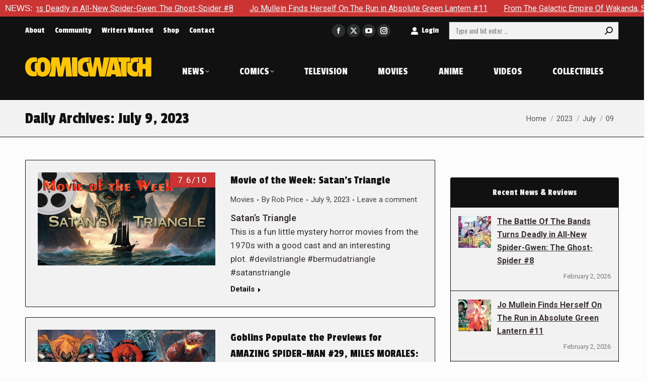

--- FILE ---
content_type: text/html; charset=UTF-8
request_url: https://comic-watch.com/2023/07/09
body_size: 18228
content:
<!DOCTYPE html> <!--[if !(IE 6) | !(IE 7) | !(IE 8)  ]><!--><html lang=en-US class=no-js> <!--<![endif]--><head><meta charset="UTF-8"><meta name="viewport" content="width=device-width, initial-scale=1, maximum-scale=1, user-scalable=0"><meta name="theme-color" content="#cc3333"><link rel=profile href=https://gmpg.org/xfn/11><meta name='robots' content='noindex, follow'><title>July 9, 2023 - Comic Watch</title><meta property="og:locale" content="en_US"><meta property="og:type" content="website"><meta property="og:title" content="July 9, 2023 - Comic Watch"><meta property="og:url" content="https://comic-watch.com/2023/07/09"><meta property="og:site_name" content="Comic Watch"><meta name="twitter:card" content="summary_large_image"><meta name="twitter:site" content="@comicwatchace"> <script type=application/ld+json class=yoast-schema-graph>{"@context":"https://schema.org","@graph":[{"@type":"CollectionPage","@id":"https://comic-watch.com/2023/07/09","url":"https://comic-watch.com/2023/07/09","name":"July 9, 2023 - Comic Watch","isPartOf":{"@id":"https://comic-watch.com/#website"},"primaryImageOfPage":{"@id":"https://comic-watch.com/2023/07/09#primaryimage"},"image":{"@id":"https://comic-watch.com/2023/07/09#primaryimage"},"thumbnailUrl":"https://comic-watch.com/wp-content/uploads/2023/07/maxresdefault-1.jpg","breadcrumb":{"@id":"https://comic-watch.com/2023/07/09#breadcrumb"},"inLanguage":"en-US"},{"@type":"ImageObject","inLanguage":"en-US","@id":"https://comic-watch.com/2023/07/09#primaryimage","url":"https://comic-watch.com/wp-content/uploads/2023/07/maxresdefault-1.jpg","contentUrl":"https://comic-watch.com/wp-content/uploads/2023/07/maxresdefault-1.jpg","width":1024,"height":536},{"@type":"BreadcrumbList","@id":"https://comic-watch.com/2023/07/09#breadcrumb","itemListElement":[{"@type":"ListItem","position":1,"name":"Home","item":"https://comic-watch.com/"},{"@type":"ListItem","position":2,"name":"Archives for July 9, 2023"}]},{"@type":"WebSite","@id":"https://comic-watch.com/#website","url":"https://comic-watch.com/","name":"Comic Watch","description":"Fandom News &amp; Pro Reviews","potentialAction":[{"@type":"SearchAction","target":{"@type":"EntryPoint","urlTemplate":"https://comic-watch.com/?s={search_term_string}"},"query-input":{"@type":"PropertyValueSpecification","valueRequired":true,"valueName":"search_term_string"}}],"inLanguage":"en-US"}]}</script> <link rel=dns-prefetch href=//secure.gravatar.com><link rel=dns-prefetch href=//maps.googleapis.com><link rel=dns-prefetch href=//stats.wp.com><link rel=dns-prefetch href=//fonts.googleapis.com><link rel=dns-prefetch href=//widgets.wp.com><link rel=dns-prefetch href=//s0.wp.com><link rel=dns-prefetch href=//0.gravatar.com><link rel=dns-prefetch href=//1.gravatar.com><link rel=dns-prefetch href=//2.gravatar.com><link rel=dns-prefetch href=//v0.wordpress.com><link rel=alternate type=application/rss+xml title="Comic Watch &raquo; Feed" href=https://comic-watch.com/feed><link rel=alternate type=application/rss+xml title="Comic Watch &raquo; Comments Feed" href=https://comic-watch.com/comments/feed>  <script src="//www.googletagmanager.com/gtag/js?id=G-2FYK90YCDL"  data-cfasync=false data-wpfc-render=false async></script> <script data-cfasync=false data-wpfc-render=false>var mi_version='9.11.1';var mi_track_user=true;var mi_no_track_reason='';var MonsterInsightsDefaultLocations={"page_location":"https:\/\/comic-watch.com\/2023\/07\/09\/"};if(typeof MonsterInsightsPrivacyGuardFilter==='function'){var MonsterInsightsLocations=(typeof MonsterInsightsExcludeQuery==='object')?MonsterInsightsPrivacyGuardFilter(MonsterInsightsExcludeQuery):MonsterInsightsPrivacyGuardFilter(MonsterInsightsDefaultLocations);}else{var MonsterInsightsLocations=(typeof MonsterInsightsExcludeQuery==='object')?MonsterInsightsExcludeQuery:MonsterInsightsDefaultLocations;}
var disableStrs=['ga-disable-G-2FYK90YCDL',];function __gtagTrackerIsOptedOut(){for(var index=0;index<disableStrs.length;index++){if(document.cookie.indexOf(disableStrs[index]+'=true')>-1){return true;}}
return false;}
if(__gtagTrackerIsOptedOut()){for(var index=0;index<disableStrs.length;index++){window[disableStrs[index]]=true;}}
function __gtagTrackerOptout(){for(var index=0;index<disableStrs.length;index++){document.cookie=disableStrs[index]+'=true; expires=Thu, 31 Dec 2099 23:59:59 UTC; path=/';window[disableStrs[index]]=true;}}
if('undefined'===typeof gaOptout){function gaOptout(){__gtagTrackerOptout();}}
window.dataLayer=window.dataLayer||[];window.MonsterInsightsDualTracker={helpers:{},trackers:{},};if(mi_track_user){function __gtagDataLayer(){dataLayer.push(arguments);}
function __gtagTracker(type,name,parameters){if(!parameters){parameters={};}
if(parameters.send_to){__gtagDataLayer.apply(null,arguments);return;}
if(type==='event'){parameters.send_to=monsterinsights_frontend.v4_id;var hookName=name;if(typeof parameters['event_category']!=='undefined'){hookName=parameters['event_category']+':'+name;}
if(typeof MonsterInsightsDualTracker.trackers[hookName]!=='undefined'){MonsterInsightsDualTracker.trackers[hookName](parameters);}else{__gtagDataLayer('event',name,parameters);}}else{__gtagDataLayer.apply(null,arguments);}}
__gtagTracker('js',new Date());__gtagTracker('set',{'developer_id.dZGIzZG':true,});if(MonsterInsightsLocations.page_location){__gtagTracker('set',MonsterInsightsLocations);}
__gtagTracker('config','G-2FYK90YCDL',{"forceSSL":"true","link_attribution":"true"});window.gtag=__gtagTracker;(function(){var noopfn=function(){return null;};var newtracker=function(){return new Tracker();};var Tracker=function(){return null;};var p=Tracker.prototype;p.get=noopfn;p.set=noopfn;p.send=function(){var args=Array.prototype.slice.call(arguments);args.unshift('send');__gaTracker.apply(null,args);};var __gaTracker=function(){var len=arguments.length;if(len===0){return;}
var f=arguments[len-1];if(typeof f!=='object'||f===null||typeof f.hitCallback!=='function'){if('send'===arguments[0]){var hitConverted,hitObject=false,action;if('event'===arguments[1]){if('undefined'!==typeof arguments[3]){hitObject={'eventAction':arguments[3],'eventCategory':arguments[2],'eventLabel':arguments[4],'value':arguments[5]?arguments[5]:1,}}}
if('pageview'===arguments[1]){if('undefined'!==typeof arguments[2]){hitObject={'eventAction':'page_view','page_path':arguments[2],}}}
if(typeof arguments[2]==='object'){hitObject=arguments[2];}
if(typeof arguments[5]==='object'){Object.assign(hitObject,arguments[5]);}
if('undefined'!==typeof arguments[1].hitType){hitObject=arguments[1];if('pageview'===hitObject.hitType){hitObject.eventAction='page_view';}}
if(hitObject){action='timing'===arguments[1].hitType?'timing_complete':hitObject.eventAction;hitConverted=mapArgs(hitObject);__gtagTracker('event',action,hitConverted);}}
return;}
function mapArgs(args){var arg,hit={};var gaMap={'eventCategory':'event_category','eventAction':'event_action','eventLabel':'event_label','eventValue':'event_value','nonInteraction':'non_interaction','timingCategory':'event_category','timingVar':'name','timingValue':'value','timingLabel':'event_label','page':'page_path','location':'page_location','title':'page_title','referrer':'page_referrer',};for(arg in args){if(!(!args.hasOwnProperty(arg)||!gaMap.hasOwnProperty(arg))){hit[gaMap[arg]]=args[arg];}else{hit[arg]=args[arg];}}
return hit;}
try{f.hitCallback();}catch(ex){}};__gaTracker.create=newtracker;__gaTracker.getByName=newtracker;__gaTracker.getAll=function(){return[];};__gaTracker.remove=noopfn;__gaTracker.loaded=true;window['__gaTracker']=__gaTracker;})();}else{console.log("");(function(){function __gtagTracker(){return null;}
window['__gtagTracker']=__gtagTracker;window['gtag']=__gtagTracker;})();}</script> <style id=wp-img-auto-sizes-contain-inline-css>img:is([sizes=auto i],[sizes^="auto," i]){contain-intrinsic-size:3000px 1500px}</style><style id=wp-emoji-styles-inline-css>img.wp-smiley,img.emoji{display:inline !important;border:none !important;box-shadow:none !important;height:1em !important;width:1em !important;margin:0 0.07em !important;vertical-align:-0.1em !important;background:none !important;padding:0 !important}</style><style id=wp-block-library-inline-css>/*<![CDATA[*/:root{--wp-block-synced-color:#7a00df;--wp-block-synced-color--rgb:122,0,223;--wp-bound-block-color:var(--wp-block-synced-color);--wp-editor-canvas-background:#ddd;--wp-admin-theme-color:#007cba;--wp-admin-theme-color--rgb:0,124,186;--wp-admin-theme-color-darker-10:#006ba1;--wp-admin-theme-color-darker-10--rgb:0,107,160.5;--wp-admin-theme-color-darker-20:#005a87;--wp-admin-theme-color-darker-20--rgb:0,90,135;--wp-admin-border-width-focus:2px}@media (min-resolution:192dpi){:root{--wp-admin-border-width-focus:1.5px}}.wp-element-button{cursor:pointer}:root .has-very-light-gray-background-color{background-color:#eee}:root .has-very-dark-gray-background-color{background-color:#313131}:root .has-very-light-gray-color{color:#eee}:root .has-very-dark-gray-color{color:#313131}:root .has-vivid-green-cyan-to-vivid-cyan-blue-gradient-background{background:linear-gradient(135deg,#00d084,#0693e3)}:root .has-purple-crush-gradient-background{background:linear-gradient(135deg,#34e2e4,#4721fb 50%,#ab1dfe)}:root .has-hazy-dawn-gradient-background{background:linear-gradient(135deg,#faaca8,#dad0ec)}:root .has-subdued-olive-gradient-background{background:linear-gradient(135deg,#fafae1,#67a671)}:root .has-atomic-cream-gradient-background{background:linear-gradient(135deg,#fdd79a,#004a59)}:root .has-nightshade-gradient-background{background:linear-gradient(135deg,#330968,#31cdcf)}:root .has-midnight-gradient-background{background:linear-gradient(135deg,#020381,#2874fc)}:root{--wp--preset--font-size--normal:16px;--wp--preset--font-size--huge:42px}.has-regular-font-size{font-size:1em}.has-larger-font-size{font-size:2.625em}.has-normal-font-size{font-size:var(--wp--preset--font-size--normal)}.has-huge-font-size{font-size:var(--wp--preset--font-size--huge)}.has-text-align-center{text-align:center}.has-text-align-left{text-align:left}.has-text-align-right{text-align:right}.has-fit-text{white-space:nowrap!important}#end-resizable-editor-section{display:none}.aligncenter{clear:both}.items-justified-left{justify-content:flex-start}.items-justified-center{justify-content:center}.items-justified-right{justify-content:flex-end}.items-justified-space-between{justify-content:space-between}.screen-reader-text{border:0;clip-path:inset(50%);height:1px;margin:-1px;overflow:hidden;padding:0;position:absolute;width:1px;word-wrap:normal!important}.screen-reader-text:focus{background-color:#ddd;clip-path:none;color:#444;display:block;font-size:1em;height:auto;left:5px;line-height:normal;padding:15px 23px 14px;text-decoration:none;top:5px;width:auto;z-index:100000}html :where(.has-border-color){border-style:solid}html :where([style*=border-top-color]){border-top-style:solid}html :where([style*=border-right-color]){border-right-style:solid}html :where([style*=border-bottom-color]){border-bottom-style:solid}html :where([style*=border-left-color]){border-left-style:solid}html :where([style*=border-width]){border-style:solid}html :where([style*=border-top-width]){border-top-style:solid}html :where([style*=border-right-width]){border-right-style:solid}html :where([style*=border-bottom-width]){border-bottom-style:solid}html :where([style*=border-left-width]){border-left-style:solid}html :where(img[class*=wp-image-]){height:auto;max-width:100%}:where(figure){margin:0 0 1em}html :where(.is-position-sticky){--wp-admin--admin-bar--position-offset:var(--wp-admin--admin-bar--height,0px)}@media screen and (max-width:600px){html:where(.is-position-sticky){--wp-admin--admin-bar--position-offset:0px}}/*]]>*/</style><style id=global-styles-inline-css>/*<![CDATA[*/:root{--wp--preset--aspect-ratio--square:1;--wp--preset--aspect-ratio--4-3:4/3;--wp--preset--aspect-ratio--3-4:3/4;--wp--preset--aspect-ratio--3-2:3/2;--wp--preset--aspect-ratio--2-3:2/3;--wp--preset--aspect-ratio--16-9:16/9;--wp--preset--aspect-ratio--9-16:9/16;--wp--preset--color--black:#000;--wp--preset--color--cyan-bluish-gray:#abb8c3;--wp--preset--color--white:#FFF;--wp--preset--color--pale-pink:#f78da7;--wp--preset--color--vivid-red:#cf2e2e;--wp--preset--color--luminous-vivid-orange:#ff6900;--wp--preset--color--luminous-vivid-amber:#fcb900;--wp--preset--color--light-green-cyan:#7bdcb5;--wp--preset--color--vivid-green-cyan:#00d084;--wp--preset--color--pale-cyan-blue:#8ed1fc;--wp--preset--color--vivid-cyan-blue:#0693e3;--wp--preset--color--vivid-purple:#9b51e0;--wp--preset--color--accent:#c33;--wp--preset--color--dark-gray:#111;--wp--preset--color--light-gray:#767676;--wp--preset--gradient--vivid-cyan-blue-to-vivid-purple:linear-gradient(135deg,rgb(6,147,227) 0%,rgb(155,81,224) 100%);--wp--preset--gradient--light-green-cyan-to-vivid-green-cyan:linear-gradient(135deg,rgb(122,220,180) 0%,rgb(0,208,130) 100%);--wp--preset--gradient--luminous-vivid-amber-to-luminous-vivid-orange:linear-gradient(135deg,rgb(252,185,0) 0%,rgb(255,105,0) 100%);--wp--preset--gradient--luminous-vivid-orange-to-vivid-red:linear-gradient(135deg,rgb(255,105,0) 0%,rgb(207,46,46) 100%);--wp--preset--gradient--very-light-gray-to-cyan-bluish-gray:linear-gradient(135deg,rgb(238,238,238) 0%,rgb(169,184,195) 100%);--wp--preset--gradient--cool-to-warm-spectrum:linear-gradient(135deg,rgb(74,234,220) 0%,rgb(151,120,209) 20%,rgb(207,42,186) 40%,rgb(238,44,130) 60%,rgb(251,105,98) 80%,rgb(254,248,76) 100%);--wp--preset--gradient--blush-light-purple:linear-gradient(135deg,rgb(255,206,236) 0%,rgb(152,150,240) 100%);--wp--preset--gradient--blush-bordeaux:linear-gradient(135deg,rgb(254,205,165) 0%,rgb(254,45,45) 50%,rgb(107,0,62) 100%);--wp--preset--gradient--luminous-dusk:linear-gradient(135deg,rgb(255,203,112) 0%,rgb(199,81,192) 50%,rgb(65,88,208) 100%);--wp--preset--gradient--pale-ocean:linear-gradient(135deg,rgb(255,245,203) 0%,rgb(182,227,212) 50%,rgb(51,167,181) 100%);--wp--preset--gradient--electric-grass:linear-gradient(135deg,rgb(202,248,128) 0%,rgb(113,206,126) 100%);--wp--preset--gradient--midnight:linear-gradient(135deg,rgb(2,3,129) 0%,rgb(40,116,252) 100%);--wp--preset--font-size--small:13px;--wp--preset--font-size--medium:20px;--wp--preset--font-size--large:36px;--wp--preset--font-size--x-large:42px;--wp--preset--spacing--20:0.44rem;--wp--preset--spacing--30:0.67rem;--wp--preset--spacing--40:1rem;--wp--preset--spacing--50:1.5rem;--wp--preset--spacing--60:2.25rem;--wp--preset--spacing--70:3.38rem;--wp--preset--spacing--80:5.06rem;--wp--preset--shadow--natural:6px 6px 9px rgba(0, 0, 0, 0.2);--wp--preset--shadow--deep:12px 12px 50px rgba(0, 0, 0, 0.4);--wp--preset--shadow--sharp:6px 6px 0px rgba(0, 0, 0, 0.2);--wp--preset--shadow--outlined:6px 6px 0px -3px rgb(255, 255, 255), 6px 6px rgb(0, 0, 0);--wp--preset--shadow--crisp:6px 6px 0px rgb(0, 0, 0)}:where(.is-layout-flex){gap:0.5em}:where(.is-layout-grid){gap:0.5em}body .is-layout-flex{display:flex}.is-layout-flex{flex-wrap:wrap;align-items:center}.is-layout-flex>:is(*,div){margin:0}body .is-layout-grid{display:grid}.is-layout-grid>:is(*,div){margin:0}:where(.wp-block-columns.is-layout-flex){gap:2em}:where(.wp-block-columns.is-layout-grid){gap:2em}:where(.wp-block-post-template.is-layout-flex){gap:1.25em}:where(.wp-block-post-template.is-layout-grid){gap:1.25em}.has-black-color{color:var(--wp--preset--color--black) !important}.has-cyan-bluish-gray-color{color:var(--wp--preset--color--cyan-bluish-gray) !important}.has-white-color{color:var(--wp--preset--color--white) !important}.has-pale-pink-color{color:var(--wp--preset--color--pale-pink) !important}.has-vivid-red-color{color:var(--wp--preset--color--vivid-red) !important}.has-luminous-vivid-orange-color{color:var(--wp--preset--color--luminous-vivid-orange) !important}.has-luminous-vivid-amber-color{color:var(--wp--preset--color--luminous-vivid-amber) !important}.has-light-green-cyan-color{color:var(--wp--preset--color--light-green-cyan) !important}.has-vivid-green-cyan-color{color:var(--wp--preset--color--vivid-green-cyan) !important}.has-pale-cyan-blue-color{color:var(--wp--preset--color--pale-cyan-blue) !important}.has-vivid-cyan-blue-color{color:var(--wp--preset--color--vivid-cyan-blue) !important}.has-vivid-purple-color{color:var(--wp--preset--color--vivid-purple) !important}.has-black-background-color{background-color:var(--wp--preset--color--black) !important}.has-cyan-bluish-gray-background-color{background-color:var(--wp--preset--color--cyan-bluish-gray) !important}.has-white-background-color{background-color:var(--wp--preset--color--white) !important}.has-pale-pink-background-color{background-color:var(--wp--preset--color--pale-pink) !important}.has-vivid-red-background-color{background-color:var(--wp--preset--color--vivid-red) !important}.has-luminous-vivid-orange-background-color{background-color:var(--wp--preset--color--luminous-vivid-orange) !important}.has-luminous-vivid-amber-background-color{background-color:var(--wp--preset--color--luminous-vivid-amber) !important}.has-light-green-cyan-background-color{background-color:var(--wp--preset--color--light-green-cyan) !important}.has-vivid-green-cyan-background-color{background-color:var(--wp--preset--color--vivid-green-cyan) !important}.has-pale-cyan-blue-background-color{background-color:var(--wp--preset--color--pale-cyan-blue) !important}.has-vivid-cyan-blue-background-color{background-color:var(--wp--preset--color--vivid-cyan-blue) !important}.has-vivid-purple-background-color{background-color:var(--wp--preset--color--vivid-purple) !important}.has-black-border-color{border-color:var(--wp--preset--color--black) !important}.has-cyan-bluish-gray-border-color{border-color:var(--wp--preset--color--cyan-bluish-gray) !important}.has-white-border-color{border-color:var(--wp--preset--color--white) !important}.has-pale-pink-border-color{border-color:var(--wp--preset--color--pale-pink) !important}.has-vivid-red-border-color{border-color:var(--wp--preset--color--vivid-red) !important}.has-luminous-vivid-orange-border-color{border-color:var(--wp--preset--color--luminous-vivid-orange) !important}.has-luminous-vivid-amber-border-color{border-color:var(--wp--preset--color--luminous-vivid-amber) !important}.has-light-green-cyan-border-color{border-color:var(--wp--preset--color--light-green-cyan) !important}.has-vivid-green-cyan-border-color{border-color:var(--wp--preset--color--vivid-green-cyan) !important}.has-pale-cyan-blue-border-color{border-color:var(--wp--preset--color--pale-cyan-blue) !important}.has-vivid-cyan-blue-border-color{border-color:var(--wp--preset--color--vivid-cyan-blue) !important}.has-vivid-purple-border-color{border-color:var(--wp--preset--color--vivid-purple) !important}.has-vivid-cyan-blue-to-vivid-purple-gradient-background{background:var(--wp--preset--gradient--vivid-cyan-blue-to-vivid-purple) !important}.has-light-green-cyan-to-vivid-green-cyan-gradient-background{background:var(--wp--preset--gradient--light-green-cyan-to-vivid-green-cyan) !important}.has-luminous-vivid-amber-to-luminous-vivid-orange-gradient-background{background:var(--wp--preset--gradient--luminous-vivid-amber-to-luminous-vivid-orange) !important}.has-luminous-vivid-orange-to-vivid-red-gradient-background{background:var(--wp--preset--gradient--luminous-vivid-orange-to-vivid-red) !important}.has-very-light-gray-to-cyan-bluish-gray-gradient-background{background:var(--wp--preset--gradient--very-light-gray-to-cyan-bluish-gray) !important}.has-cool-to-warm-spectrum-gradient-background{background:var(--wp--preset--gradient--cool-to-warm-spectrum) !important}.has-blush-light-purple-gradient-background{background:var(--wp--preset--gradient--blush-light-purple) !important}.has-blush-bordeaux-gradient-background{background:var(--wp--preset--gradient--blush-bordeaux) !important}.has-luminous-dusk-gradient-background{background:var(--wp--preset--gradient--luminous-dusk) !important}.has-pale-ocean-gradient-background{background:var(--wp--preset--gradient--pale-ocean) !important}.has-electric-grass-gradient-background{background:var(--wp--preset--gradient--electric-grass) !important}.has-midnight-gradient-background{background:var(--wp--preset--gradient--midnight) !important}.has-small-font-size{font-size:var(--wp--preset--font-size--small) !important}.has-medium-font-size{font-size:var(--wp--preset--font-size--medium) !important}.has-large-font-size{font-size:var(--wp--preset--font-size--large) !important}.has-x-large-font-size{font-size:var(--wp--preset--font-size--x-large) !important}/*]]>*/</style><style id=classic-theme-styles-inline-css>.wp-block-button__link{color:#fff;background-color:#32373c;border-radius:9999px;box-shadow:none;text-decoration:none;padding:calc(.667em + 2px) calc(1.333em + 2px);font-size:1.125em}.wp-block-file__button{background:#32373c;color:#fff;text-decoration:none}</style><link rel=stylesheet href=https://comic-watch.com/wp-content/cache/minify/d0289.css media=all><link crossorigin=anonymous rel=stylesheet id=dt-web-fonts-css href='https://fonts.googleapis.com/css?family=Barlow+Condensed:400,600,700%7CPassion+One:400,600,700,normal,normalnormal%7COswald:400,600,700%7CRoboto:400,600,700,normalnormal&#038;display=swap' media=all><link rel=stylesheet href=https://comic-watch.com/wp-content/cache/minify/31096.css media=all><link crossorigin=anonymous rel=stylesheet id=ultimate-vc-addons-selected-google-fonts-style-css href='https://fonts.googleapis.com/css?family=Barlow+Condensed:normal,100,100italic,200,200italic,300,300italic,italic,500,500italic,600,600italic,700,700italic,800,800italic,900,900italic&#038;subset=latin,latin-ext,vietnamese' media=all> <script src=https://comic-watch.com/wp-content/cache/minify/818c0.js></script> <script src=https://comic-watch.com/wp-content/cache/minify/c4d91.js async></script> <script data-cfasync=false data-wpfc-render=false id=monsterinsights-frontend-script-js-extra>var monsterinsights_frontend={"js_events_tracking":"true","download_extensions":"doc,pdf,ppt,zip,xls,docx,pptx,xlsx","inbound_paths":"[{\"path\":\"\\\/go\\\/\",\"label\":\"affiliate\"},{\"path\":\"\\\/recommend\\\/\",\"label\":\"affiliate\"}]","home_url":"https:\/\/comic-watch.com","hash_tracking":"false","v4_id":"G-2FYK90YCDL"};</script> <script src=https://comic-watch.com/wp-content/cache/minify/ce233.js></script> <script id=jquery-ui-datepicker-js-after>jQuery(function(jQuery){jQuery.datepicker.setDefaults({"closeText":"Close","currentText":"Today","monthNames":["January","February","March","April","May","June","July","August","September","October","November","December"],"monthNamesShort":["Jan","Feb","Mar","Apr","May","Jun","Jul","Aug","Sep","Oct","Nov","Dec"],"nextText":"Next","prevText":"Previous","dayNames":["Sunday","Monday","Tuesday","Wednesday","Thursday","Friday","Saturday"],"dayNamesShort":["Sun","Mon","Tue","Wed","Thu","Fri","Sat"],"dayNamesMin":["S","M","T","W","T","F","S"],"dateFormat":"MM d, yy","firstDay":0,"isRTL":false});});</script> <script id=ap-frontend-js-js-extra>var ap_fileuploader={"upload_url":"https://comic-watch.com/wp-admin/admin-ajax.php","nonce":"ad91f67820"};var ap_form_required_message="This field is required";var ap_captcha_error_message="Sum is not correct.";</script> <script src=https://comic-watch.com/wp-content/cache/minify/4c310.js></script> <script id=wpdp-scripts2-js-extra>var wpdp_obj={"nonce":"71ef8e0d81","wpml_current_language":null};</script> <script src=https://comic-watch.com/wp-content/cache/minify/7d9bc.js></script> <script id=dt-above-fold-js-extra>var dtLocal={"themeUrl":"https://comic-watch.com/wp-content/themes/dt-the7","passText":"To view this protected post, enter the password below:","moreButtonText":{"loading":"Loading...","loadMore":"Load more"},"postID":"208938","ajaxurl":"https://comic-watch.com/wp-admin/admin-ajax.php","REST":{"baseUrl":"https://comic-watch.com/wp-json/the7/v1","endpoints":{"sendMail":"/send-mail"}},"contactMessages":{"required":"One or more fields have an error. Please check and try again.","terms":"Please accept the privacy policy.","fillTheCaptchaError":"Please, fill the captcha."},"captchaSiteKey":"","ajaxNonce":"f82980b058","pageData":{"type":"archive","template":"blog","layout":"list"},"themeSettings":{"smoothScroll":"on","lazyLoading":false,"desktopHeader":{"height":115},"ToggleCaptionEnabled":"disabled","ToggleCaption":"Navigation","floatingHeader":{"showAfter":140,"showMenu":true,"height":90,"logo":{"showLogo":true,"html":"\u003Cimg class=\" preload-me\" src=\"https://comic-watch.com/wp-content/uploads/2024/03/logo-2024-comic-watch-tiny-1.png\" srcset=\"https://comic-watch.com/wp-content/uploads/2024/03/logo-2024-comic-watch-tiny-1.png 252w\" width=\"252\" height=\"40\"   sizes=\"252px\" alt=\"Comic Watch\" /\u003E","url":"https://comic-watch.com/"}},"topLine":{"floatingTopLine":{"logo":{"showLogo":false,"html":""}}},"mobileHeader":{"firstSwitchPoint":1175,"secondSwitchPoint":778,"firstSwitchPointHeight":110,"secondSwitchPointHeight":110,"mobileToggleCaptionEnabled":"disabled","mobileToggleCaption":"Menu"},"stickyMobileHeaderFirstSwitch":{"logo":{"html":"\u003Cimg class=\" preload-me\" src=\"https://comic-watch.com/wp-content/uploads/2024/03/logo-2024-comic-watch-tiny-1.png\" srcset=\"https://comic-watch.com/wp-content/uploads/2024/03/logo-2024-comic-watch-tiny-1.png 252w\" width=\"252\" height=\"40\"   sizes=\"252px\" alt=\"Comic Watch\" /\u003E"}},"stickyMobileHeaderSecondSwitch":{"logo":{"html":"\u003Cimg class=\" preload-me\" src=\"https://comic-watch.com/wp-content/uploads/2024/03/logo-2024-comic-watch-tiny-1.png\" srcset=\"https://comic-watch.com/wp-content/uploads/2024/03/logo-2024-comic-watch-tiny-1.png 252w\" width=\"252\" height=\"40\"   sizes=\"252px\" alt=\"Comic Watch\" /\u003E"}},"sidebar":{"switchPoint":990},"boxedWidth":"1300px"},"VCMobileScreenWidth":"768"};var dtShare={"shareButtonText":{"facebook":"Share on Facebook","twitter":"Share on X","pinterest":"Pin it","linkedin":"Share on Linkedin","whatsapp":"Share on Whatsapp"},"overlayOpacity":"100"};</script> <script src=https://comic-watch.com/wp-content/cache/minify/311b0.js></script> <script src=https://maps.googleapis.com/maps/api/js id=ultimate-vc-addons-googleapis-js></script> <script src=https://comic-watch.com/wp-content/cache/minify/ac831.js></script> <script></script><link rel=https://api.w.org/ href=https://comic-watch.com/wp-json/ ><link rel=EditURI type=application/rsd+xml title=RSD href=https://comic-watch.com/xmlrpc.php?rsd> <script data-cfasync=false  src=//monu.delivery/site/5/b/090973-546f-4b85-8618-608576aa50e6.js></script> <script>(function(url){if(/(?:Chrome\/26\.0\.1410\.63 Safari\/537\.31|WordfenceTestMonBot)/.test(navigator.userAgent)){return;}
var addEvent=function(evt,handler){if(window.addEventListener){document.addEventListener(evt,handler,false);}else if(window.attachEvent){document.attachEvent('on'+evt,handler);}};var removeEvent=function(evt,handler){if(window.removeEventListener){document.removeEventListener(evt,handler,false);}else if(window.detachEvent){document.detachEvent('on'+evt,handler);}};var evts='contextmenu dblclick drag dragend dragenter dragleave dragover dragstart drop keydown keypress keyup mousedown mousemove mouseout mouseover mouseup mousewheel scroll'.split(' ');var logHuman=function(){if(window.wfLogHumanRan){return;}
window.wfLogHumanRan=true;var wfscr=document.createElement('script');wfscr.type='text/javascript';wfscr.async=true;wfscr.src=url+'&r='+Math.random();(document.getElementsByTagName('head')[0]||document.getElementsByTagName('body')[0]).appendChild(wfscr);for(var i=0;i<evts.length;i++){removeEvent(evts[i],logHuman);}};for(var i=0;i<evts.length;i++){addEvent(evts[i],logHuman);}})('//comic-watch.com/?wordfence_lh=1&hid=7E424A91194BB71A1087A60450FA0FE9');</script> <style>img#wpstats{display:none}</style><meta name="generator" content="Powered by WPBakery Page Builder - drag and drop page builder for WordPress."><link rel=icon href=https://comic-watch.com/wp-content/uploads/2024/03/favicon-16x16-1.png type=image/png sizes=16x16><link rel=icon href=https://comic-watch.com/wp-content/uploads/2024/03/favicon-32x32-1.png type=image/png sizes=32x32><link rel=apple-touch-icon href=https://comic-watch.com/wp-content/uploads/2024/03/apple-icon-60x60-1.png><link rel=apple-touch-icon sizes=76x76 href=https://comic-watch.com/wp-content/uploads/2024/03/apple-icon-76x76-1.png><link rel=apple-touch-icon sizes=120x120 href=https://comic-watch.com/wp-content/uploads/2024/03/apple-icon-120x120-1.png><link rel=apple-touch-icon sizes=152x152 href=https://comic-watch.com/wp-content/uploads/2024/03/apple-icon-152x152-1.png><noscript><style>.wpb_animate_when_almost_visible{opacity:1}</style></noscript><script src=//monu.delivery/site/5/b/090973-546f-4b85-8618-608576aa50e6.js data-cfasync=true></script><style id=the7-custom-inline-css>.vc_row.vc_row-o-equal-height>.vc_column_container{align-items:center}</style></head><body id=the7-body class="archive date wp-embed-responsive wp-theme-dt-the7 wp-child-theme-dt-the7-child the7-core-ver-2.7.12 do-etfw blog layout-list dt-responsive-on right-mobile-menu-close-icon ouside-menu-close-icon mobile-hamburger-close-bg-enable mobile-hamburger-close-bg-hover-enable  fade-medium-mobile-menu-close-icon fade-medium-menu-close-icon srcset-enabled btn-flat custom-btn-color custom-btn-hover-color outline-element-decoration phantom-slide phantom-line-decoration phantom-custom-logo-on floating-top-bar floating-mobile-menu-icon top-header first-switch-logo-center first-switch-menu-right second-switch-logo-center second-switch-menu-right popup-message-style the7-ver-14.2.0 dt-fa-compatibility wpb-js-composer js-comp-ver-8.7.2 vc_responsive"><div class=pjnt-border style="font-family: nvalid URL, sans-serif; background-color: #cc3333; border-color: #cc3333;"><div class=pjnt-label style="color: #ffffff; font-size: 100%;">NEWS:</div><div class=pjnt-box style="background-color: #cc3333;"><div class=pjnt-content data-gap=false data-speed=100 style="font-size: 100%;"><span class=pjnt-item><a target=_self style="color: #ffffff;" href=https://comic-watch.com/news/the-battle-of-the-bands-turns-deadly-in-all-new-spider-gwen-the-ghost-spider-8>The Battle Of The Bands Turns Deadly in All-New Spider-Gwen: The Ghost-Spider #8</a></span><span class=pjnt-item><a target=_self style="color: #ffffff;" href=https://comic-watch.com/news/jo-mullein-finds-herself-on-the-run-in-absolute-green-lantern-11>Jo Mullein Finds Herself On The Run in Absolute Green Lantern #11</a></span><span class=pjnt-item><a target=_self style="color: #ffffff;" href=https://comic-watch.com/news/from-the-galactic-empire-of-wakanda-shiar-empires-kree-skrull-space-and-beyond-no-planet-will-be-safe-in-godzilla-infinity-roar-1>From The Galactic Empire Of Wakanda, Shi’ar Empires, Kree-Skrull Space And Beyond, No Planet Is Safe in Godzilla: Infinity Roar #1</a></span><span class=pjnt-item><a target=_self style="color: #ffffff;" href=https://comic-watch.com/news/batman-6>After He Survives The Date Night From Hell, The Long Night Isn&#8217;t Over fFor Bruce in Batman #6</a></span><span class=pjnt-item><a target=_self style="color: #ffffff;" href=https://comic-watch.com/news/the-end-has-only-begun-in-ultimate-endgame-2>The End Has Only Begun in Ultimate Endgame #2</a></span></div></div></div><div id=page > <a class="skip-link screen-reader-text" href=#content>Skip to content</a><div class="masthead inline-header justify widgets line-decoration small-mobile-menu-icon dt-parent-menu-clickable show-sub-menu-on-hover show-device-logo show-mobile-logo" ><div class="top-bar top-bar-line-hide"><div class=top-bar-bg ></div><div class="left-widgets mini-widgets"><div class="mini-nav show-on-desktop hide-on-first-switch hide-on-second-switch list-type-menu list-type-menu-first-switch list-type-menu-second-switch"><ul id=top-menu><li class="menu-item menu-item-type-post_type menu-item-object-page menu-item-126701 first depth-0"><a href=https://comic-watch.com/about data-level=1><span class=menu-item-text><span class=menu-text>About</span></span></a></li> <li class="menu-item menu-item-type-post_type menu-item-object-page menu-item-34946 depth-0"><a href=https://comic-watch.com/community data-level=1><span class=menu-item-text><span class=menu-text>Community</span></span></a></li> <li class="menu-item menu-item-type-post_type menu-item-object-page menu-item-34949 depth-0"><a href=https://comic-watch.com/writers-wanted data-level=1><span class=menu-item-text><span class=menu-text>Writers Wanted</span></span></a></li> <li class="menu-item menu-item-type-custom menu-item-object-custom menu-item-34947 depth-0"><a href=https://society6.com/comicwatch target=_blank data-level=1><span class=menu-item-text><span class=menu-text>Shop</span></span></a></li> <li class="menu-item menu-item-type-post_type menu-item-object-page menu-item-34948 last depth-0"><a href=https://comic-watch.com/contact data-level=1><span class=menu-item-text><span class=menu-text>Contact</span></span></a></li></ul><div class=menu-select><span class=customSelect1><span class=customSelectInner><i class=" the7-mw-icon-dropdown-menu-bold"></i>Top Menu</span></span></div></div></div><div class="right-widgets mini-widgets"><div class="soc-ico show-on-desktop in-menu-first-switch in-menu-second-switch custom-bg disabled-border border-off hover-custom-bg hover-disabled-border  hover-border-off"><a title="Facebook page opens in new window" href=https://www.facebook.com/comicwatchhq target=_blank class=facebook><span class=soc-font-icon></span><span class=screen-reader-text>Facebook page opens in new window</span></a><a title="X page opens in new window" href=https://twitter.com/ComicWatchHQ target=_blank class=twitter><span class=soc-font-icon></span><span class=screen-reader-text>X page opens in new window</span></a><a title="YouTube page opens in new window" href=https://www.youtube.com/channel/UCraP9fY7ldOqmJpioSvKv2A target=_blank class=you-tube><span class=soc-font-icon></span><span class=screen-reader-text>YouTube page opens in new window</span></a><a title="Instagram page opens in new window" href=https://www.instagram.com/comicwatchhq target=_blank class=instagram><span class=soc-font-icon></span><span class=screen-reader-text>Instagram page opens in new window</span></a></div><div class="mini-nav show-on-desktop in-menu-first-switch in-menu-second-switch list-type-menu list-type-menu-first-switch list-type-menu-second-switch"><div class=menu-select><span class=customSelect1><span class=customSelectInner><i class=" the7-mw-icon-dropdown-menu-bold"></i>User Menu</span></span></div></div><div class="mini-login show-on-desktop in-menu-first-switch in-menu-second-switch"><a href=/wp-admin class=submit><i class=the7-mw-icon-login-bold></i>Login</a></div><div class="mini-search show-on-desktop in-top-bar-right in-top-bar classic-search custom-icon"><form class="searchform mini-widget-searchform" role=search method=get action=https://comic-watch.com/ ><div class=screen-reader-text>Search:</div> <input type=text aria-label=Search class="field searchform-s" name=s value placeholder="Type and hit enter …" title="Search form"> <a href class=search-icon  aria-label=Search><i class=the7-mw-icon-search-bold aria-hidden=true></i></a><input type=submit class="assistive-text searchsubmit" value=Go!></form></div></div></div><header class=header-bar role=banner><div class=branding><div id=site-title class=assistive-text>Comic Watch</div><div id=site-description class=assistive-text>Fandom News &amp; Pro Reviews</div> <a class href=https://comic-watch.com/ ><img class=" preload-me" src=https://comic-watch.com/wp-content/uploads/2024/03/logo-2024-comic-watch-tiny-1.png srcset="https://comic-watch.com/wp-content/uploads/2024/03/logo-2024-comic-watch-tiny-1.png 252w" width=252 height=40   sizes=252px alt="Comic Watch"><img class="mobile-logo preload-me" src=https://comic-watch.com/wp-content/uploads/2024/03/logo-2024-comic-watch-tiny-1.png srcset="https://comic-watch.com/wp-content/uploads/2024/03/logo-2024-comic-watch-tiny-1.png 252w" width=252 height=40   sizes=252px alt="Comic Watch"></a></div><ul id=primary-menu class="main-nav bg-outline-decoration hover-bg-decoration active-bg-decoration level-arrows-on outside-item-remove-margin"><li class="menu-item menu-item-type-post_type menu-item-object-page menu-item-has-children menu-item-34961 first has-children depth-0"><a href=https://comic-watch.com/news data-level=1 aria-haspopup=true aria-expanded=false><span class=menu-item-text><span class=menu-text>News</span></span></a><ul class="sub-nav hover-style-bg level-arrows-on" role=group><li class="menu-item menu-item-type-post_type menu-item-object-page menu-item-38692 first depth-1"><a href=https://comic-watch.com/news/comic-book-news data-level=2><span class=menu-item-text><span class=menu-text>Comic Book News</span></span></a></li> <li class="menu-item menu-item-type-post_type menu-item-object-page menu-item-38691 depth-1"><a href=https://comic-watch.com/news/television-show-news data-level=2><span class=menu-item-text><span class=menu-text>Television Show News</span></span></a></li> <li class="menu-item menu-item-type-post_type menu-item-object-page menu-item-38690 depth-1"><a href=https://comic-watch.com/news/movie-news data-level=2><span class=menu-item-text><span class=menu-text>Movie News</span></span></a></li> <li class="menu-item menu-item-type-post_type menu-item-object-page menu-item-38689 depth-1"><a href=https://comic-watch.com/news/anime-news data-level=2><span class=menu-item-text><span class=menu-text>Anime News</span></span></a></li> <li class="menu-item menu-item-type-post_type menu-item-object-page menu-item-38687 depth-1"><a href=https://comic-watch.com/news/interviews data-level=2><span class=menu-item-text><span class=menu-text>Interviews</span></span></a></li> <li class="menu-item menu-item-type-post_type menu-item-object-page menu-item-38688 depth-1"><a href=https://comic-watch.com/news/commentary data-level=2><span class=menu-item-text><span class=menu-text>Commentary</span></span></a></li> <li class="menu-item menu-item-type-post_type menu-item-object-page menu-item-38686 depth-1"><a href=https://comic-watch.com/news/general-news data-level=2><span class=menu-item-text><span class=menu-text>General News</span></span></a></li></ul></li> <li class="menu-item menu-item-type-post_type menu-item-object-page menu-item-has-children menu-item-34939 has-children depth-0 dt-mega-menu mega-full-width mega-column-3"><a href=https://comic-watch.com/comic-book-reviews data-level=1 aria-haspopup=true aria-expanded=false><span class=menu-item-text><span class=menu-text>Comics</span></span></a><div class=dt-mega-menu-wrap><ul class="sub-nav hover-style-bg level-arrows-on" role=group><li class="menu-item menu-item-type-post_type menu-item-object-page menu-item-93211 first depth-1 no-link dt-mega-parent wf-1-3"><a href=https://comic-watch.com/comic-book-reviews/2000-ad data-level=2><span class=menu-item-text><span class=menu-text>2000 AD</span></span></a></li> <li class="menu-item menu-item-type-post_type menu-item-object-page menu-item-38748 depth-1 no-link dt-mega-parent wf-1-3"><a href=https://comic-watch.com/comic-book-reviews/aftershock-comics data-level=2><span class=menu-item-text><span class=menu-text>AfterShock Comics</span></span></a></li> <li class="menu-item menu-item-type-post_type menu-item-object-page menu-item-93222 depth-1 no-link dt-mega-parent wf-1-3"><a href=https://comic-watch.com/comic-book-reviews/ahoy-comics data-level=2><span class=menu-item-text><span class=menu-text>Ahoy Comics</span></span></a></li> <li class="menu-item menu-item-type-post_type menu-item-object-page menu-item-93223 depth-1 no-link dt-mega-parent wf-1-3"><a href=https://comic-watch.com/comic-book-reviews/archie-comics data-level=2><span class=menu-item-text><span class=menu-text>Archie Comics</span></span></a></li> <li class="menu-item menu-item-type-post_type menu-item-object-page menu-item-38749 depth-1 no-link dt-mega-parent wf-1-3"><a href=https://comic-watch.com/comic-book-reviews/aspen-comics data-level=2><span class=menu-item-text><span class=menu-text>Aspen Comics</span></span></a></li> <li class="menu-item menu-item-type-post_type menu-item-object-page menu-item-93203 depth-1 no-link dt-mega-parent wf-1-3"><a href=https://comic-watch.com/comic-book-reviews/awa-studios data-level=2><span class=menu-item-text><span class=menu-text>AWA Studios</span></span></a></li> <li class="menu-item menu-item-type-post_type menu-item-object-page menu-item-93207 depth-1 no-link dt-mega-parent wf-1-3"><a href=https://comic-watch.com/comic-book-reviews/black-mask-studios data-level=2><span class=menu-item-text><span class=menu-text>Black Mask Studios</span></span></a></li> <li class="menu-item menu-item-type-post_type menu-item-object-page menu-item-38750 depth-1 no-link dt-mega-parent wf-1-3"><a href=https://comic-watch.com/comic-book-reviews/boom-entertainment data-level=2><span class=menu-item-text><span class=menu-text>Boom! Entertainment</span></span></a></li> <li class="menu-item menu-item-type-post_type menu-item-object-page menu-item-93216 depth-1 no-link dt-mega-parent wf-1-3"><a href=https://comic-watch.com/comic-book-reviews/comixology data-level=2><span class=menu-item-text><span class=menu-text>ComiXology</span></span></a></li> <li class="menu-item menu-item-type-post_type menu-item-object-page menu-item-38751 depth-1 no-link dt-mega-parent wf-1-3"><a href=https://comic-watch.com/comic-book-reviews/dark-horse-comics data-level=2><span class=menu-item-text><span class=menu-text>Dark Horse Comics</span></span></a></li> <li class="menu-item menu-item-type-post_type menu-item-object-page menu-item-38752 depth-1 no-link dt-mega-parent wf-1-3"><a href=https://comic-watch.com/comic-book-reviews/dc-entertainment data-level=2><span class=menu-item-text><span class=menu-text>DC Entertainment</span></span></a></li> <li class="menu-item menu-item-type-post_type menu-item-object-page menu-item-38753 depth-1 no-link dt-mega-parent wf-1-3"><a href=https://comic-watch.com/comic-book-reviews/dc-black-label data-level=2><span class=menu-item-text><span class=menu-text>DC Vertigo</span></span></a></li> <li class="menu-item menu-item-type-post_type menu-item-object-page menu-item-38754 depth-1 no-link dt-mega-parent wf-1-3"><a href=https://comic-watch.com/comic-book-reviews/dynamite-entertainment data-level=2><span class=menu-item-text><span class=menu-text>Dynamite Entertainment</span></span></a></li> <li class="menu-item menu-item-type-post_type menu-item-object-page menu-item-38755 depth-1 no-link dt-mega-parent wf-1-3"><a href=https://comic-watch.com/comic-book-reviews/idw-publishing data-level=2><span class=menu-item-text><span class=menu-text>IDW Publishing</span></span></a></li> <li class="menu-item menu-item-type-post_type menu-item-object-page menu-item-38756 depth-1 no-link dt-mega-parent wf-1-3"><a href=https://comic-watch.com/comic-book-reviews/image-comics data-level=2><span class=menu-item-text><span class=menu-text>Image Comics</span></span></a></li> <li class="menu-item menu-item-type-post_type menu-item-object-page menu-item-38757 depth-1 no-link dt-mega-parent wf-1-3"><a href=https://comic-watch.com/comic-book-reviews/indie-comics data-level=2><span class=menu-item-text><span class=menu-text>Indie Comics</span></span></a></li> <li class="menu-item menu-item-type-post_type menu-item-object-page menu-item-38758 depth-1 no-link dt-mega-parent wf-1-3"><a href=https://comic-watch.com/comic-book-reviews/marvel data-level=2><span class=menu-item-text><span class=menu-text>Marvel Comics</span></span></a></li> <li class="menu-item menu-item-type-post_type menu-item-object-page menu-item-93224 depth-1 no-link dt-mega-parent wf-1-3"><a href=https://comic-watch.com/comic-book-reviews/oni-press data-level=2><span class=menu-item-text><span class=menu-text>Oni Press</span></span></a></li> <li class="menu-item menu-item-type-post_type menu-item-object-page menu-item-38759 depth-1 no-link dt-mega-parent wf-1-3"><a href=https://comic-watch.com/comic-book-reviews/scout-comics-entertainment data-level=2><span class=menu-item-text><span class=menu-text>Scout Comics &#038; Entertainment</span></span></a></li> <li class="menu-item menu-item-type-post_type menu-item-object-page menu-item-93221 depth-1 no-link dt-mega-parent wf-1-3"><a href=https://comic-watch.com/comic-book-reviews/titan-comics data-level=2><span class=menu-item-text><span class=menu-text>Titan Comics</span></span></a></li> <li class="menu-item menu-item-type-post_type menu-item-object-page menu-item-93220 depth-1 no-link dt-mega-parent wf-1-3"><a href=https://comic-watch.com/comic-book-reviews/tko-studios data-level=2><span class=menu-item-text><span class=menu-text>TKO Studios</span></span></a></li> <li class="menu-item menu-item-type-post_type menu-item-object-page menu-item-38760 depth-1 no-link dt-mega-parent wf-1-3"><a href=https://comic-watch.com/comic-book-reviews/valiant-entertainment data-level=2><span class=menu-item-text><span class=menu-text>Valiant Entertainment</span></span></a></li> <li class="menu-item menu-item-type-post_type menu-item-object-page menu-item-93199 depth-1 no-link dt-mega-parent wf-1-3"><a href=https://comic-watch.com/comic-book-reviews/vault-comics data-level=2><span class=menu-item-text><span class=menu-text>Vault Comics</span></span></a></li> <li class="menu-item menu-item-type-post_type menu-item-object-page menu-item-38761 depth-1 no-link dt-mega-parent wf-1-3"><a href=https://comic-watch.com/comic-book-reviews/zenescope-entertainment data-level=2><span class=menu-item-text><span class=menu-text>Zenescope Entertainment</span></span></a></li></ul></div></li> <li class="menu-item menu-item-type-post_type menu-item-object-page menu-item-34966 depth-0"><a href=https://comic-watch.com/television-shows data-level=1><span class=menu-item-text><span class=menu-text>Television</span></span></a></li> <li class="menu-item menu-item-type-post_type menu-item-object-page menu-item-34970 depth-0"><a href=https://comic-watch.com/movies data-level=1><span class=menu-item-text><span class=menu-text>Movies</span></span></a></li> <li class="menu-item menu-item-type-post_type menu-item-object-page menu-item-34974 depth-0"><a href=https://comic-watch.com/anime data-level=1><span class=menu-item-text><span class=menu-text>Anime</span></span></a></li> <li class="menu-item menu-item-type-post_type menu-item-object-page menu-item-73545 depth-0"><a href=https://comic-watch.com/videos data-level=1><span class=menu-item-text><span class=menu-text>Videos</span></span></a></li> <li class="menu-item menu-item-type-post_type menu-item-object-page menu-item-34980 last depth-0"><a href=https://comic-watch.com/collectibles data-level=1><span class=menu-item-text><span class=menu-text>Collectibles</span></span></a></li></ul></header></div><div role=navigation aria-label="Main Menu" class="dt-mobile-header mobile-menu-show-divider"><div class=dt-close-mobile-menu-icon aria-label=Close role=button tabindex=0><div class=close-line-wrap><span class=close-line></span><span class=close-line></span><span class=close-line></span></div></div><ul id=mobile-menu class=mobile-main-nav> <li class="menu-item menu-item-type-post_type menu-item-object-page menu-item-home menu-item-39298 first depth-0"><a href=https://comic-watch.com/ data-level=1><span class=menu-item-text><span class=menu-text>Home</span></span></a></li> <li class="menu-item menu-item-type-post_type menu-item-object-page menu-item-has-children menu-item-39306 has-children depth-0"><a href=https://comic-watch.com/news data-level=1 aria-haspopup=true aria-expanded=false><span class=menu-item-text><span class=menu-text>News</span></span></a><ul class="sub-nav hover-style-bg level-arrows-on" role=group><li class="menu-item menu-item-type-post_type menu-item-object-page menu-item-39312 first depth-1"><a href=https://comic-watch.com/news/comic-book-news data-level=2><span class=menu-item-text><span class=menu-text>Comic Book News</span></span></a></li> <li class="menu-item menu-item-type-post_type menu-item-object-page menu-item-39317 depth-1"><a href=https://comic-watch.com/news/television-show-news data-level=2><span class=menu-item-text><span class=menu-text>Television Show News</span></span></a></li> <li class="menu-item menu-item-type-post_type menu-item-object-page menu-item-39316 depth-1"><a href=https://comic-watch.com/news/movie-news data-level=2><span class=menu-item-text><span class=menu-text>Movie News</span></span></a></li> <li class="menu-item menu-item-type-post_type menu-item-object-page menu-item-39311 depth-1"><a href=https://comic-watch.com/news/anime-news data-level=2><span class=menu-item-text><span class=menu-text>Anime News</span></span></a></li> <li class="menu-item menu-item-type-post_type menu-item-object-page menu-item-39315 depth-1"><a href=https://comic-watch.com/news/interviews data-level=2><span class=menu-item-text><span class=menu-text>Interviews</span></span></a></li> <li class="menu-item menu-item-type-post_type menu-item-object-page menu-item-39313 depth-1"><a href=https://comic-watch.com/news/commentary data-level=2><span class=menu-item-text><span class=menu-text>Commentary</span></span></a></li> <li class="menu-item menu-item-type-post_type menu-item-object-page menu-item-39314 depth-1"><a href=https://comic-watch.com/news/general-news data-level=2><span class=menu-item-text><span class=menu-text>General News</span></span></a></li></ul></li> <li class="menu-item menu-item-type-post_type menu-item-object-page menu-item-has-children menu-item-39301 has-children depth-0"><a href=https://comic-watch.com/comic-book-reviews data-level=1 aria-haspopup=true aria-expanded=false><span class=menu-item-text><span class=menu-text>Comics</span></span></a><ul class="sub-nav hover-style-bg level-arrows-on" role=group><li class="menu-item menu-item-type-post_type menu-item-object-page menu-item-93225 first depth-1"><a href=https://comic-watch.com/comic-book-reviews/2000-ad data-level=2><span class=menu-item-text><span class=menu-text>2000 AD</span></span></a></li> <li class="menu-item menu-item-type-post_type menu-item-object-page menu-item-39318 depth-1"><a href=https://comic-watch.com/comic-book-reviews/aftershock-comics data-level=2><span class=menu-item-text><span class=menu-text>AfterShock Comics</span></span></a></li> <li class="menu-item menu-item-type-post_type menu-item-object-page menu-item-93226 depth-1"><a href=https://comic-watch.com/comic-book-reviews/ahoy-comics data-level=2><span class=menu-item-text><span class=menu-text>Ahoy Comics</span></span></a></li> <li class="menu-item menu-item-type-post_type menu-item-object-page menu-item-93227 depth-1"><a href=https://comic-watch.com/comic-book-reviews/archie-comics data-level=2><span class=menu-item-text><span class=menu-text>Archie Comics</span></span></a></li> <li class="menu-item menu-item-type-post_type menu-item-object-page menu-item-39319 depth-1"><a href=https://comic-watch.com/comic-book-reviews/aspen-comics data-level=2><span class=menu-item-text><span class=menu-text>Aspen Comics</span></span></a></li> <li class="menu-item menu-item-type-post_type menu-item-object-page menu-item-93228 depth-1"><a href=https://comic-watch.com/comic-book-reviews/awa-studios data-level=2><span class=menu-item-text><span class=menu-text>AWA Studios</span></span></a></li> <li class="menu-item menu-item-type-post_type menu-item-object-page menu-item-93229 depth-1"><a href=https://comic-watch.com/comic-book-reviews/black-mask-studios data-level=2><span class=menu-item-text><span class=menu-text>Black Mask Studios</span></span></a></li> <li class="menu-item menu-item-type-post_type menu-item-object-page menu-item-39320 depth-1"><a href=https://comic-watch.com/comic-book-reviews/boom-entertainment data-level=2><span class=menu-item-text><span class=menu-text>Boom! Entertainment</span></span></a></li> <li class="menu-item menu-item-type-post_type menu-item-object-page menu-item-93230 depth-1"><a href=https://comic-watch.com/comic-book-reviews/comixology data-level=2><span class=menu-item-text><span class=menu-text>ComiXology</span></span></a></li> <li class="menu-item menu-item-type-post_type menu-item-object-page menu-item-39321 depth-1"><a href=https://comic-watch.com/comic-book-reviews/dark-horse-comics data-level=2><span class=menu-item-text><span class=menu-text>Dark Horse Comics</span></span></a></li> <li class="menu-item menu-item-type-post_type menu-item-object-page menu-item-39322 depth-1"><a href=https://comic-watch.com/comic-book-reviews/dc-entertainment data-level=2><span class=menu-item-text><span class=menu-text>DC Entertainment</span></span></a></li> <li class="menu-item menu-item-type-post_type menu-item-object-page menu-item-39323 depth-1"><a href=https://comic-watch.com/comic-book-reviews/dc-black-label data-level=2><span class=menu-item-text><span class=menu-text>DC Vertigo</span></span></a></li> <li class="menu-item menu-item-type-post_type menu-item-object-page menu-item-39324 depth-1"><a href=https://comic-watch.com/comic-book-reviews/dynamite-entertainment data-level=2><span class=menu-item-text><span class=menu-text>Dynamite Entertainment</span></span></a></li> <li class="menu-item menu-item-type-post_type menu-item-object-page menu-item-39325 depth-1"><a href=https://comic-watch.com/comic-book-reviews/idw-publishing data-level=2><span class=menu-item-text><span class=menu-text>IDW Publishing</span></span></a></li> <li class="menu-item menu-item-type-post_type menu-item-object-page menu-item-39326 depth-1"><a href=https://comic-watch.com/comic-book-reviews/image-comics data-level=2><span class=menu-item-text><span class=menu-text>Image Comics</span></span></a></li> <li class="menu-item menu-item-type-post_type menu-item-object-page menu-item-39327 depth-1"><a href=https://comic-watch.com/comic-book-reviews/indie-comics data-level=2><span class=menu-item-text><span class=menu-text>Indie Comics</span></span></a></li> <li class="menu-item menu-item-type-post_type menu-item-object-page menu-item-39328 depth-1"><a href=https://comic-watch.com/comic-book-reviews/marvel data-level=2><span class=menu-item-text><span class=menu-text>Marvel Comics</span></span></a></li> <li class="menu-item menu-item-type-post_type menu-item-object-page menu-item-93231 depth-1"><a href=https://comic-watch.com/comic-book-reviews/oni-press data-level=2><span class=menu-item-text><span class=menu-text>Oni Press</span></span></a></li> <li class="menu-item menu-item-type-post_type menu-item-object-page menu-item-93232 depth-1"><a href=https://comic-watch.com/comic-book-reviews/other-publisher data-level=2><span class=menu-item-text><span class=menu-text>Other</span></span></a></li> <li class="menu-item menu-item-type-post_type menu-item-object-page menu-item-39329 depth-1"><a href=https://comic-watch.com/comic-book-reviews/scout-comics-entertainment data-level=2><span class=menu-item-text><span class=menu-text>Scout Comics &#038; Entertainment</span></span></a></li> <li class="menu-item menu-item-type-post_type menu-item-object-page menu-item-93233 depth-1"><a href=https://comic-watch.com/comic-book-reviews/titan-comics data-level=2><span class=menu-item-text><span class=menu-text>Titan Comics</span></span></a></li> <li class="menu-item menu-item-type-post_type menu-item-object-page menu-item-93234 depth-1"><a href=https://comic-watch.com/comic-book-reviews/tko-studios data-level=2><span class=menu-item-text><span class=menu-text>TKO Studios</span></span></a></li> <li class="menu-item menu-item-type-post_type menu-item-object-page menu-item-39330 depth-1"><a href=https://comic-watch.com/comic-book-reviews/valiant-entertainment data-level=2><span class=menu-item-text><span class=menu-text>Valiant Entertainment</span></span></a></li> <li class="menu-item menu-item-type-post_type menu-item-object-page menu-item-93235 depth-1"><a href=https://comic-watch.com/comic-book-reviews/vault-comics data-level=2><span class=menu-item-text><span class=menu-text>Vault Comics</span></span></a></li> <li class="menu-item menu-item-type-post_type menu-item-object-page menu-item-39331 depth-1"><a href=https://comic-watch.com/comic-book-reviews/zenescope-entertainment data-level=2><span class=menu-item-text><span class=menu-text>Zenescope Entertainment</span></span></a></li></ul></li> <li class="menu-item menu-item-type-post_type menu-item-object-page menu-item-39307 depth-0"><a href=https://comic-watch.com/television-shows data-level=1><span class=menu-item-text><span class=menu-text>Television</span></span></a></li> <li class="menu-item menu-item-type-post_type menu-item-object-page menu-item-39305 depth-0"><a href=https://comic-watch.com/movies data-level=1><span class=menu-item-text><span class=menu-text>Movies</span></span></a></li> <li class="menu-item menu-item-type-post_type menu-item-object-page menu-item-39299 depth-0"><a href=https://comic-watch.com/anime data-level=1><span class=menu-item-text><span class=menu-text>Anime</span></span></a></li> <li class="menu-item menu-item-type-post_type menu-item-object-page menu-item-73590 depth-0"><a href=https://comic-watch.com/videos data-level=1><span class=menu-item-text><span class=menu-text>Videos</span></span></a></li> <li class="menu-item menu-item-type-post_type menu-item-object-page menu-item-39300 depth-0"><a href=https://comic-watch.com/collectibles data-level=1><span class=menu-item-text><span class=menu-text>Collectibles</span></span></a></li> <li class="menu-item menu-item-type-post_type menu-item-object-page menu-item-126699 depth-0"><a href=https://comic-watch.com/about data-level=1><span class=menu-item-text><span class=menu-text>About</span></span></a></li> <li class="menu-item menu-item-type-post_type menu-item-object-page menu-item-39302 depth-0"><a href=https://comic-watch.com/community data-level=1><span class=menu-item-text><span class=menu-text>Community</span></span></a></li> <li class="menu-item menu-item-type-post_type menu-item-object-page menu-item-39308 depth-0"><a href=https://comic-watch.com/writers-wanted data-level=1><span class=menu-item-text><span class=menu-text>Writers Wanted</span></span></a></li> <li class="menu-item menu-item-type-custom menu-item-object-custom menu-item-39310 depth-0"><a href=https://society6.com/comicwatch data-level=1><span class=menu-item-text><span class=menu-text>Shop</span></span></a></li> <li class="menu-item menu-item-type-post_type menu-item-object-page menu-item-39303 last depth-0"><a href=https://comic-watch.com/contact data-level=1><span class=menu-item-text><span class=menu-text>Contact</span></span></a></li></ul><div class=mobile-mini-widgets-in-menu></div></div><div class="page-title title-left solid-bg page-title-responsive-enabled title-outline-decoration"><div class=wf-wrap><div class="page-title-head hgroup"><h1 >Daily Archives: <span>July 9, 2023</span></h1></div><div class=page-title-breadcrumbs><div class=assistive-text>You are here:</div><ol class="breadcrumbs text-small" itemscope itemtype=https://schema.org/BreadcrumbList><li itemprop=itemListElement itemscope itemtype=https://schema.org/ListItem><a itemprop=item href=https://comic-watch.com/ title=Home><span itemprop=name>Home</span></a><meta itemprop="position" content="1"></li><li itemprop=itemListElement itemscope itemtype=https://schema.org/ListItem><a itemprop=item href=https://comic-watch.com/2023 title=2023><span itemprop=name>2023</span></a><meta itemprop="position" content="2"></li><li itemprop=itemListElement itemscope itemtype=https://schema.org/ListItem><a itemprop=item href=https://comic-watch.com/2023/07 title=July><span itemprop=name>July</span></a><meta itemprop="position" content="3"></li><li class=current itemprop=itemListElement itemscope itemtype=https://schema.org/ListItem><span itemprop=name>09</span><meta itemprop="position" content="4"></li></ol></div></div></div><div id=main class="sidebar-right sidebar-divider-off"><div class=main-gradient></div><div class=wf-wrap><div class=wf-container-main><div id=mmt-79b47fa2-eece-461e-823c-2a94cb1c727e></div><script data-cfasync=true>$MMT=window.$MMT||{};$MMT.cmd=$MMT.cmd||[];$MMT.cmd.push(function(){$MMT.display.slots.push(["79b47fa2-eece-461e-823c-2a94cb1c727e"]);})</script><div id=content class=content role=main><div class="wf-container loading-effect-fade-in bg-under-post description-under-image content-align-left" data-padding=20px data-cur-page=1 data-width=370px data-columns=1><article class="post project-odd post-208938 type-post status-publish format-standard has-post-thumbnail hentry category-movies tag-action tag-drama tag-fantasy tag-horror tag-mystery tag-romance tag-sci-fi tag-scifi tag-supernatural tag-thriller category-598455529 bg-on description-off"><div class="blog-media wf-td" style="width: 50%;"><a href=https://comic-watch.com/movies/movie-of-the-week-satans-triangle class="rollover alignleft" ><img class="preload-me aspect" src=https://comic-watch.com/wp-content/uploads/2023/07/maxresdefault-1.jpg srcset="https://comic-watch.com/wp-content/uploads/2023/07/maxresdefault-1.jpg 1024w" style="--ratio: 1024 / 536" sizes="(max-width: 1024px) 100vw, 1024px" alt title=maxresdefault-1 width=1024 height=536><div class="review-type-point wp-review-on-thumbnail wp-review-show-total wp-review-total-208938 wp-review-total-point" > 7.6/10</div></a></div><div class="blog-content wf-td" style="width: 50%;"><h3 class="entry-title"><a href=https://comic-watch.com/movies/movie-of-the-week-satans-triangle title="Movie of the Week: Satan’s Triangle" rel=bookmark>Movie of the Week: Satan’s Triangle</a></h3><div class=entry-meta><span class=category-link><a href=https://comic-watch.com/movies >Movies</a></span><a class="author vcard" href=https://comic-watch.com/author/pricermlive-com title="View all posts by Rob Price" rel=author>By <span class=fn>Rob Price</span></a><a href=https://comic-watch.com/2023/07/09 title="2:00 pm" class=data-link rel=bookmark><time class="entry-date updated" datetime=2023-07-09T14:00:38-04:00>July 9, 2023</time></a><a href=https://comic-watch.com/movies/movie-of-the-week-satans-triangle#respond class=comment-link >Leave a comment</a></div><p class=blog-excerpt-cw-title>Satan’s Triangle</p><p>This is a fun little mystery horror movies from the 1970s with a good cast and an interesting plot. #devilstriangle #bermudatriangle #satanstriangle</p><a href=https://comic-watch.com/movies/movie-of-the-week-satans-triangle class="details more-link" aria-label="Read more about Movie of the Week: Satan’s Triangle">Details</a></div></article><article class="post project-odd post-208933 type-post status-publish format-standard has-post-thumbnail hentry category-comic-book-news category-news tag-action tag-sci-fi tag-superhero category-598455521 category-598455520 bg-on description-off"><div class="blog-media wf-td" style="width: 50%;"><a href=https://comic-watch.com/news/goblins-populate-the-previews-for-amazing-spider-man-29-miles-morales-spider-man-6-red-goblin-5 class="rollover alignleft" ><img class="preload-me aspect" src=https://comic-watch.com/wp-content/uploads/2023/07/fe_001.jpg srcset="https://comic-watch.com/wp-content/uploads/2023/07/fe_001.jpg 1024w" style="--ratio: 1024 / 536" sizes="(max-width: 1024px) 100vw, 1024px" alt title=fe_001 width=1024 height=536></a></div><div class="blog-content wf-td" style="width: 50%;"><h3 class="entry-title"><a href=https://comic-watch.com/news/goblins-populate-the-previews-for-amazing-spider-man-29-miles-morales-spider-man-6-red-goblin-5 title="Goblins Populate the Previews for AMAZING SPIDER-MAN #29, MILES MORALES: SPIDER-MAN #6 &#038; RED GOBLIN #5" rel=bookmark>Goblins Populate the Previews for AMAZING SPIDER-MAN #29, MILES MORALES: SPIDER-MAN #6 &#038; RED GOBLIN #5</a></h3><div class=entry-meta><span class=category-link><a href=https://comic-watch.com/news/comic-book-news >Comic Book News</a>, <a href=https://comic-watch.com/news >News</a></span><a class="author vcard" href=https://comic-watch.com/author/dustin-gebelgmail-com title="View all posts by Dustin Gebel" rel=author>By <span class=fn>Dustin Gebel</span></a><a href=https://comic-watch.com/2023/07/09 title="11:00 am" class=data-link rel=bookmark><time class="entry-date updated" datetime=2023-07-09T11:00:21-04:00>July 9, 2023</time></a><a href=https://comic-watch.com/news/goblins-populate-the-previews-for-amazing-spider-man-29-miles-morales-spider-man-6-red-goblin-5#respond class=comment-link >Leave a comment</a></div><p class=blog-excerpt-cw-title><p>Old Foes strike in Amazing Spider-Man #29 (@zebwells @ed_mcguinness) Miles Morales: Spider-Man #8 (@yayforzig @FredVice_Art) &#038; Red Goblin #6 (@AlexPaknadel @Janbazaldua67). On Sale 7/12 from @Marvel</p><a href=https://comic-watch.com/news/goblins-populate-the-previews-for-amazing-spider-man-29-miles-morales-spider-man-6-red-goblin-5 class="details more-link" aria-label="Read more about Goblins Populate the Previews for AMAZING SPIDER-MAN #29, MILES MORALES: SPIDER-MAN #6 &#038; RED GOBLIN #5">Details</a></div></article><article class="post project-odd post-208951 type-post status-publish format-standard has-post-thumbnail hentry category-comic-book-news category-news tag-action tag-drama tag-sci-fi tag-war category-598455521 category-598455520 bg-on description-off"><div class="blog-media wf-td" style="width: 50%;"><a href=https://comic-watch.com/news/the-apes-face-a-long-and-treacherous-road-in-planet-of-the-apes-4 class="rollover alignleft" ><img class="preload-me aspect" src=https://comic-watch.com/wp-content/uploads/2023/07/planetapes2023004_preview_page-0001-1.jpg srcset="https://comic-watch.com/wp-content/uploads/2023/07/planetapes2023004_preview_page-0001-1.jpg 1024w" style="--ratio: 1024 / 536" sizes="(max-width: 1024px) 100vw, 1024px" alt title=planetapes2023004_preview_page-0001-1 width=1024 height=536></a></div><div class="blog-content wf-td" style="width: 50%;"><h3 class="entry-title"><a href=https://comic-watch.com/news/the-apes-face-a-long-and-treacherous-road-in-planet-of-the-apes-4 title="The Apes Face a Long and Treacherous Road in PLANET OF THE APES #4" rel=bookmark>The Apes Face a Long and Treacherous Road in PLANET OF THE APES #4</a></h3><div class=entry-meta><span class=category-link><a href=https://comic-watch.com/news/comic-book-news >Comic Book News</a>, <a href=https://comic-watch.com/news >News</a></span><a class="author vcard" href=https://comic-watch.com/author/kevin-rossi title="View all posts by Kevin Rossi" rel=author>By <span class=fn>Kevin Rossi</span></a><a href=https://comic-watch.com/2023/07/09 title="9:00 am" class=data-link rel=bookmark><time class="entry-date updated" datetime=2023-07-09T09:00:28-04:00>July 9, 2023</time></a><a href=https://comic-watch.com/news/the-apes-face-a-long-and-treacherous-road-in-planet-of-the-apes-4#respond class=comment-link >Leave a comment</a></div><p class=blog-excerpt-cw-title><p>The apes face a long and treacherous road in PLANET OF THE APES #4, arriving in stores and digital platforms Wednesday, July 12, 2023, from @DavidWalker1201 @DaveWachter @joshuacassara #AndyMcDonald #MarvelComics</p><a href=https://comic-watch.com/news/the-apes-face-a-long-and-treacherous-road-in-planet-of-the-apes-4 class="details more-link" aria-label="Read more about The Apes Face a Long and Treacherous Road in PLANET OF THE APES #4">Details</a></div></article></div></div><aside id=sidebar class="sidebar bg-under-widget sidebar-outline-decoration"><div class="sidebar-content widget-divider-off"><section id=custom_html-6 class="widget_text widget widget_custom_html"><div class="textwidget custom-html-widget"><div id=mmt-6b7c5c9a-d569-41a4-92e5-9c739df05cdb></div><script data-cfasync=true>$MMT=window.$MMT||{};$MMT.cmd=$MMT.cmd||[];$MMT.cmd.push(function(){$MMT.display.slots.push(["6b7c5c9a-d569-41a4-92e5-9c739df05cdb"]);})</script> </div></section><section id=wp_review_recent_reviews-2 class="widget widget_wp_review_recent_reviews"><div class=widget-title>Recent News &#038; Reviews</div><div class="js-reviews-placeholder wp-reviews-list" data-options="{&quot;title&quot;:&quot;Recent News &amp; Reviews&quot;,&quot;review_type&quot;:[&quot;point&quot;],&quot;allow_pagination&quot;:0,&quot;post_num&quot;:6,&quot;title_length&quot;:140,&quot;thumb_size&quot;:&quot;small&quot;,&quot;show_date&quot;:1,&quot;name&quot;:&quot;Default Sidebar&quot;,&quot;id&quot;:&quot;sidebar_1&quot;,&quot;description&quot;:&quot;Sidebar primary widget area&quot;,&quot;class&quot;:&quot;&quot;,&quot;before_widget&quot;:&quot;&lt;section id=\&quot;wp_review_recent_reviews-2\&quot; class=\&quot;widget widget_wp_review_recent_reviews\&quot;&gt;&quot;,&quot;after_widget&quot;:&quot;&lt;\/section&gt;&quot;,&quot;before_title&quot;:&quot;&lt;div class=\&quot;widget-title\&quot;&gt;&quot;,&quot;after_title&quot;:&quot;&lt;\/div&gt;&quot;,&quot;before_sidebar&quot;:&quot;&quot;,&quot;after_sidebar&quot;:&quot;&quot;,&quot;show_in_rest&quot;:false,&quot;widget_id&quot;:&quot;wp_review_recent_reviews-2&quot;,&quot;widget_name&quot;:&quot;WP Review: Recent Reviews&quot;,&quot;_type&quot;:&quot;recent&quot;}"></div></section><section id=custom_html-18 class="widget_text widget widget_custom_html"><div class="textwidget custom-html-widget"><div class=comixology-ad-1><h3 id="406584"><a href=https://comixology.sjv.io/c/2330942/406584/7303>Enjoy Special Deals! Save on digital comics, graphic novels & manga at comiXology.com!</a></h3> <img height=0 width=0 src=//comixology.sjv.io/i/2330942/406584/7303 style=position:absolute;visibility:hidden; border=0></div><div class=comixology-ad-2><h3 id="406591"><a href=https://comixology.sjv.io/c/2330942/406591/7303>Check out Mangas at comiXology.com!</a></h3> <img height=0 width=0 src=//comixology.sjv.io/i/2330942/406591/7303 style=position:absolute;visibility:hidden; border=0></div></div></section><section id=custom_html-17 class="widget_text widget widget_custom_html"><div class="textwidget custom-html-widget"><a href=https://comixology.sjv.io/c/2330942/406559/7303 id=406559 style="text-align:center; display:block;"><img src=https://www.opmpros.com/host/comixology/images/banners/FreeTrialSM_120x600.jpg border=0 alt width=120 height=600 align=center></a><img height=0 width=0 src=//comixology.sjv.io/i/2330942/406559/7303 style=position:absolute;visibility:hidden; border=0 align=center></div></section><section id=custom_html-7 class="widget_text widget widget_custom_html"><div class="textwidget custom-html-widget"><div id=mmt-2acbbaba-b336-4665-ba77-4913d572d337></div><script data-cfasync=true>$MMT=window.$MMT||{};$MMT.cmd=$MMT.cmd||[];$MMT.cmd.push(function(){$MMT.display.slots.push(["2acbbaba-b336-4665-ba77-4913d572d337"]);})</script> </div></section><section id=custom_html-10 class="widget_text widget widget_custom_html"><div class="textwidget custom-html-widget"><div id=mmt-768f6913-7941-4601-bb84-f435e89085ed></div><script data-cfasync=true>$MMT=window.$MMT||{};$MMT.cmd=$MMT.cmd||[];$MMT.cmd.push(function(){$MMT.display.slots.push(["768f6913-7941-4601-bb84-f435e89085ed"]);})</script></div></section><section id=custom_html-15 class="widget_text widget widget_custom_html"><div class="textwidget custom-html-widget"><div id=mmt-b38865fc-8d2d-4d7c-9e24-368e129e4da4></div><script data-cfasync=true>$MMT=window.$MMT||{};$MMT.cmd=$MMT.cmd||[];$MMT.cmd.push(function(){$MMT.display.slots.push(["b38865fc-8d2d-4d7c-9e24-368e129e4da4"]);})</script></div></section></div></aside></div></div></div><footer id=footer class="footer solid-bg"  role=contentinfo><div class=wf-wrap><div class=wf-container-footer><div class=wf-container><section id=custom_html-8 class="widget_text widget widget_custom_html wf-cell wf-1"><div class="textwidget custom-html-widget"> <img height=0 width=0 src=//comixology.sjv.io/i/2330942/404745/7303 style=position:absolute;visibility:hidden; border=0><div id=mmt-6c33127c-42b7-4028-b0d6-e68284e9c250></div><script data-cfasync=true>$MMT=window.$MMT||{};$MMT.cmd=$MMT.cmd||[];$MMT.cmd.push(function(){$MMT.display.slots.push(["6c33127c-42b7-4028-b0d6-e68284e9c250"]);})</script> </div></section><section id=text-4 class="widget widget_text wf-cell wf-1"><div class=textwidget><p><img loading=lazy decoding=async class="aligncenter wp-image-229320 size-full" src=https://comic-watch.com/wp-content/uploads/2024/03/logo-2024-comic-watch-small-1.png alt width=377 height=60 srcset="https://comic-watch.com/wp-content/uploads/2024/03/logo-2024-comic-watch-small-1.png 377w, https://comic-watch.com/wp-content/uploads/2024/03/logo-2024-comic-watch-small-1-300x48.png 300w" sizes="auto, (max-width: 377px) 100vw, 377px"></p></div></section></div></div></div><div id=bottom-bar class="solid-bg logo-center"><div class=wf-wrap><div class=wf-container-bottom><div class=wf-float-left>&copy; 2017 - 2026 Comic Watch</div><div class=wf-float-right><div class=mini-nav><ul id=bottom-menu><li class="menu-item menu-item-type-post_type menu-item-object-page menu-item-126702 first depth-0"><a href=https://comic-watch.com/about data-level=1><span class=menu-item-text><span class=menu-text>About</span></span></a></li> <li class="menu-item menu-item-type-post_type menu-item-object-page menu-item-38868 depth-0"><a href=https://comic-watch.com/news data-level=1><span class=menu-item-text><span class=menu-text>News</span></span></a></li> <li class="menu-item menu-item-type-post_type menu-item-object-page menu-item-38864 depth-0"><a href=https://comic-watch.com/comic-book-reviews data-level=1><span class=menu-item-text><span class=menu-text>Comics</span></span></a></li> <li class="menu-item menu-item-type-post_type menu-item-object-page menu-item-38869 depth-0"><a href=https://comic-watch.com/television-shows data-level=1><span class=menu-item-text><span class=menu-text>TV</span></span></a></li> <li class="menu-item menu-item-type-post_type menu-item-object-page menu-item-38867 depth-0"><a href=https://comic-watch.com/movies data-level=1><span class=menu-item-text><span class=menu-text>Movies</span></span></a></li> <li class="menu-item menu-item-type-post_type menu-item-object-page menu-item-38862 depth-0"><a href=https://comic-watch.com/anime data-level=1><span class=menu-item-text><span class=menu-text>Anime</span></span></a></li> <li class="menu-item menu-item-type-post_type menu-item-object-page menu-item-38863 depth-0"><a href=https://comic-watch.com/collectibles data-level=1><span class=menu-item-text><span class=menu-text>Collectibles</span></span></a></li> <li class="menu-item menu-item-type-post_type menu-item-object-page menu-item-38866 depth-0"><a href=https://comic-watch.com/lists data-level=1><span class=menu-item-text><span class=menu-text>Lists</span></span></a></li> <li class="menu-item menu-item-type-post_type menu-item-object-page menu-item-38870 depth-0"><a href=https://comic-watch.com/community data-level=1><span class=menu-item-text><span class=menu-text>Community</span></span></a></li> <li class="menu-item menu-item-type-post_type menu-item-object-page menu-item-38871 depth-0"><a href=https://comic-watch.com/writers-wanted data-level=1><span class=menu-item-text><span class=menu-text>Writers Wanted</span></span></a></li> <li class="menu-item menu-item-type-custom menu-item-object-custom menu-item-92948 depth-0"><a href=https://comixology.sjv.io/c/2330942/404745/7303 data-level=1><span class=menu-item-text><span class=menu-text>comiXology</span></span></a></li> <li class="menu-item menu-item-type-post_type menu-item-object-page menu-item-41074 depth-0"><a href=https://comic-watch.com/terms-of-service data-level=1><span class=menu-item-text><span class=menu-text>Terms</span></span></a></li> <li class="menu-item menu-item-type-post_type menu-item-object-page menu-item-privacy-policy menu-item-41068 depth-0"><a href=https://comic-watch.com/privacy-policy data-level=1><span class=menu-item-text><span class=menu-text>Privacy</span></span></a></li> <li class="menu-item menu-item-type-post_type menu-item-object-page menu-item-38865 last depth-0"><a href=https://comic-watch.com/contact data-level=1><span class=menu-item-text><span class=menu-text>Contact</span></span></a></li></ul><div class=menu-select><span class=customSelect1><span class=customSelectInner>Footer Menu</span></span></div></div></div></div></div></div></footer><a href=# class=scroll-top><svg version=1.1 xmlns=http://www.w3.org/2000/svg xmlns:xlink=http://www.w3.org/1999/xlink x=0px y=0px viewBox="0 0 16 16" style="enable-background:new 0 0 16 16;" xml:space=preserve> <path d="M11.7,6.3l-3-3C8.5,3.1,8.3,3,8,3c0,0,0,0,0,0C7.7,3,7.5,3.1,7.3,3.3l-3,3c-0.4,0.4-0.4,1,0,1.4c0.4,0.4,1,0.4,1.4,0L7,6.4 V12c0,0.6,0.4,1,1,1s1-0.4,1-1V6.4l1.3,1.3c0.4,0.4,1,0.4,1.4,0C11.9,7.5,12,7.3,12,7S11.9,6.5,11.7,6.3z"/> </svg><span class=screen-reader-text>Go to Top</span></a></div> <script type=speculationrules>{"prefetch":[{"source":"document","where":{"and":[{"href_matches":"/*"},{"not":{"href_matches":["/wp-*.php","/wp-admin/*","/wp-content/uploads/*","/wp-content/*","/wp-content/plugins/*","/wp-content/themes/dt-the7-child/*","/wp-content/themes/dt-the7/*","/*\\?(.+)"]}},{"not":{"selector_matches":"a[rel~=\"nofollow\"]"}},{"not":{"selector_matches":".no-prefetch, .no-prefetch a"}}]},"eagerness":"conservative"}]}</script> <script src=https://comic-watch.com/wp-content/cache/minify/b9e48.js defer></script> <script id=wp-i18n-js-after>wp.i18n.setLocaleData({'text direction\u0004ltr':['ltr']});</script> <script src=https://comic-watch.com/wp-content/cache/minify/1f540.js defer></script> <script id=contact-form-7-js-before>var wpcf7={"api":{"root":"https:\/\/comic-watch.com\/wp-json\/","namespace":"contact-form-7\/v1"},"cached":1};</script> <script src=https://comic-watch.com/wp-content/cache/minify/3e7df.js defer></script> <script id=wp-util-js-extra>var _wpUtilSettings={"ajax":{"url":"/wp-admin/admin-ajax.php"}};</script> <script src=https://comic-watch.com/wp-content/cache/minify/76d15.js defer></script> <script id=wp_review-js-js-extra>var wpreview={"ajaxurl":"https://comic-watch.com/wp-admin/admin-ajax.php","popup":{"enable":"0","width":"800px","animation_in":"fadeIn","animation_out":"fadeOut","overlay_color":"#2f3338","overlay_opacity":"0.8","post_type":"post","queryby":"latest","orderby":"latest","category":"0","tag":"0","review_type":"point","limit":"6","expiration":"3","cookie_name":"wpr-popup","delay":"60","show_on_load":"1","show_on_reach_bottom":false,"exit_intent":true,"screen_size_check":false,"screen_width":"0","embed_show_title":"","embed_show_thumbnail":"","embed_show_excerpt":"","embed_show_rating_box":"","embed_show_credit":""},"rateAllFeatures":"Please rate all features","verifiedPurchase":"(Verified purchase)","commentImageUploadNonce":"ade8c93f8e"};</script> <script src=https://comic-watch.com/wp-content/cache/minify/b75ac.js defer></script> <script id=jetpack-stats-js-before>_stq=window._stq||[];_stq.push(["view",{"v":"ext","blog":"164887479","post":"0","tz":"-5","srv":"comic-watch.com","arch_date":"2023/07/09","arch_results":"3","j":"1:15.4"}]);_stq.push(["clickTrackerInit","164887479","0"]);</script> <script src=https://stats.wp.com/e-202606.js id=jetpack-stats-js defer data-wp-strategy=defer></script> <script id=wp-emoji-settings type=application/json>{"baseUrl":"https://s.w.org/images/core/emoji/17.0.2/72x72/","ext":".png","svgUrl":"https://s.w.org/images/core/emoji/17.0.2/svg/","svgExt":".svg","source":{"concatemoji":"https://comic-watch.com/wp-includes/js/wp-emoji-release.min.js?ver=d6b1a2f5805e68aee291ac0f186e2379"}}</script> <script type=module>/*! This file is auto-generated */
const a=JSON.parse(document.getElementById("wp-emoji-settings").textContent),o=(window._wpemojiSettings=a,"wpEmojiSettingsSupports"),s=["flag","emoji"];function i(e){try{var t={supportTests:e,timestamp:(new Date).valueOf()};sessionStorage.setItem(o,JSON.stringify(t))}catch(e){}}function c(e,t,n){e.clearRect(0,0,e.canvas.width,e.canvas.height),e.fillText(t,0,0);t=new Uint32Array(e.getImageData(0,0,e.canvas.width,e.canvas.height).data);e.clearRect(0,0,e.canvas.width,e.canvas.height),e.fillText(n,0,0);const a=new Uint32Array(e.getImageData(0,0,e.canvas.width,e.canvas.height).data);return t.every((e,t)=>e===a[t])}function p(e,t){e.clearRect(0,0,e.canvas.width,e.canvas.height),e.fillText(t,0,0);var n=e.getImageData(16,16,1,1);for(let e=0;e<n.data.length;e++)if(0!==n.data[e])return!1;return!0}function u(e,t,n,a){switch(t){case"flag":return n(e,"\ud83c\udff3\ufe0f\u200d\u26a7\ufe0f","\ud83c\udff3\ufe0f\u200b\u26a7\ufe0f")?!1:!n(e,"\ud83c\udde8\ud83c\uddf6","\ud83c\udde8\u200b\ud83c\uddf6")&&!n(e,"\ud83c\udff4\udb40\udc67\udb40\udc62\udb40\udc65\udb40\udc6e\udb40\udc67\udb40\udc7f","\ud83c\udff4\u200b\udb40\udc67\u200b\udb40\udc62\u200b\udb40\udc65\u200b\udb40\udc6e\u200b\udb40\udc67\u200b\udb40\udc7f");case"emoji":return!a(e,"\ud83e\u1fac8")}return!1}function f(e,t,n,a){let r;const o=(r="undefined"!=typeof WorkerGlobalScope&&self instanceof WorkerGlobalScope?new OffscreenCanvas(300,150):document.createElement("canvas")).getContext("2d",{willReadFrequently:!0}),s=(o.textBaseline="top",o.font="600 32px Arial",{});return e.forEach(e=>{s[e]=t(o,e,n,a)}),s}function r(e){var t=document.createElement("script");t.src=e,t.defer=!0,document.head.appendChild(t)}a.supports={everything:!0,everythingExceptFlag:!0},new Promise(t=>{let n=function(){try{var e=JSON.parse(sessionStorage.getItem(o));if("object"==typeof e&&"number"==typeof e.timestamp&&(new Date).valueOf()<e.timestamp+604800&&"object"==typeof e.supportTests)return e.supportTests}catch(e){}return null}();if(!n){if("undefined"!=typeof Worker&&"undefined"!=typeof OffscreenCanvas&&"undefined"!=typeof URL&&URL.createObjectURL&&"undefined"!=typeof Blob)try{var e="postMessage("+f.toString()+"("+[JSON.stringify(s),u.toString(),c.toString(),p.toString()].join(",")+"));",a=new Blob([e],{type:"text/javascript"});const r=new Worker(URL.createObjectURL(a),{name:"wpTestEmojiSupports"});return void(r.onmessage=e=>{i(n=e.data),r.terminate(),t(n)})}catch(e){}i(n=f(s,u,c,p))}t(n)}).then(e=>{for(const n in e)a.supports[n]=e[n],a.supports.everything=a.supports.everything&&a.supports[n],"flag"!==n&&(a.supports.everythingExceptFlag=a.supports.everythingExceptFlag&&a.supports[n]);var t;a.supports.everythingExceptFlag=a.supports.everythingExceptFlag&&!a.supports.flag,a.supports.everything||((t=a.source||{}).concatemoji?r(t.concatemoji):t.wpemoji&&t.twemoji&&(r(t.twemoji),r(t.wpemoji)))});</script> <script></script><style>.comixology-ad-1{display:none !important}.comixology-ad-2{display:block !important}</style><div class=pswp tabindex=-1 role=dialog aria-hidden=true><div class=pswp__bg></div><div class=pswp__scroll-wrap><div class=pswp__container><div class=pswp__item></div><div class=pswp__item></div><div class=pswp__item></div></div><div class="pswp__ui pswp__ui--hidden"><div class=pswp__top-bar><div class=pswp__counter></div> <button class="pswp__button pswp__button--close" title="Close (Esc)" aria-label="Close (Esc)"></button> <button class="pswp__button pswp__button--share" title=Share aria-label=Share></button> <button class="pswp__button pswp__button--fs" title="Toggle fullscreen" aria-label="Toggle fullscreen"></button> <button class="pswp__button pswp__button--zoom" title="Zoom in/out" aria-label="Zoom in/out"></button><div class=pswp__preloader><div class=pswp__preloader__icn><div class=pswp__preloader__cut><div class=pswp__preloader__donut></div></div></div></div></div><div class="pswp__share-modal pswp__share-modal--hidden pswp__single-tap"><div class=pswp__share-tooltip></div></div> <button class="pswp__button pswp__button--arrow--left" title="Previous (arrow left)" aria-label="Previous (arrow left)"> </button> <button class="pswp__button pswp__button--arrow--right" title="Next (arrow right)" aria-label="Next (arrow right)"> </button><div class=pswp__caption><div class=pswp__caption__center></div></div></div></div></div></body></html>